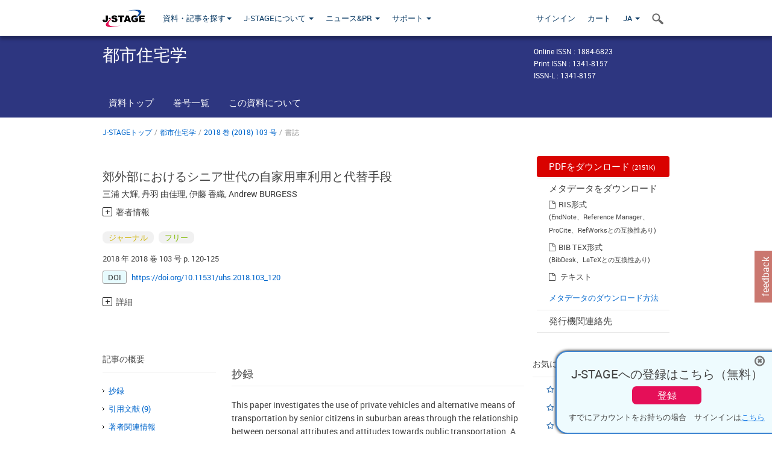

--- FILE ---
content_type: text/html;charset=utf-8
request_url: https://www.jstage.jst.go.jp/article/uhs/2018/103/2018_120/_article/_tab/-char/ja?cdstat=&nologrec=&tabId=INYUBNKN&revision=&_=1768812769255
body_size: 3972
content:
	<ul id="article-overview-references-list">


		<li>
					<a class="bluelink-style" href="https://jlc.jst.go.jp/DN/JALC/00365344986?type=list&lang=ja&from=J-STAGE&dispptn=1" target="blank" rel="noopener noreferrer">
		<span class="reference-num-txt" style="word-wrap:break-word">加藤哲男，李偉国，川上洋司，本多義明(2000)「潜在事故に着目した高齢 運転者の交通事故特性に関する研究」『土木計画学研究論文集』17 巻p899- 906</span>
					</a>
		<div class="clearfix"></div>
		</li>
		<br>


		<li>
				<span class="reference-num-txt" style="word-wrap:break-word">岡村敏之，中村文彦，須田崇彦(2008)「首都圏郊外地域における高齢者のモビリティ実態と自動車利用削減可能性に関する研究」『土木計画学研究論文集』、25 巻、769-774</span>
				<div class="clearfix"></div>
		</li>
		<br>


		<li>
					<a class="bluelink-style" href="https://jlc.jst.go.jp/DN/JLC/20003326174?type=list&lang=ja&from=J-STAGE&dispptn=1" target="blank" rel="noopener noreferrer">
		<span class="reference-num-txt" style="word-wrap:break-word">金子雄一郎，田中瑛(2015)「東京圏における高齢者の外出状況と公共交通の利用実態に関する調査」『交通工学論文集』、1 巻(2015)2 号、A47- A53</span>
					</a>
		<div class="clearfix"></div>
		</li>
		<br>


		<li>
					<a class="bluelink-style" href="https://jlc.jst.go.jp/DN/JLC/20071863946?type=list&lang=ja&from=J-STAGE&dispptn=1" target="blank" rel="noopener noreferrer">
		<span class="reference-num-txt" style="word-wrap:break-word">木村一裕，清水浩志郎，伊藤誉志広(1999)「高齢者のアクティビティに影響を与える要因に関する研究」『都市計画論文集』、34 巻
(1999)、955-960</span>
					</a>
		<div class="clearfix"></div>
		</li>
		<br>


		<li>
					<a class="bluelink-style" href="https://jlc.jst.go.jp/DN/JLC/20067231735?type=list&lang=ja&from=J-STAGE&dispptn=1" target="blank" rel="noopener noreferrer">
		<span class="reference-num-txt" style="word-wrap:break-word">柳原崇男，嶋田真尚，大藤武彦(2009)「高齢者の外出頻度と交通行動の地域間特性に関する一考察」『土木学会論文集 D3』、73 巻(2017)5 号、l_761-l_769</span>
					</a>
		<div class="clearfix"></div>
		</li>
		<br>


		<li>
				<span class="reference-num-txt" style="word-wrap:break-word">吉田樹，秋山哲男(2005)「地方都市におけるモビリティ格差とその生成要因に関する分析」『土木学会研究講演集』、32 巻、ROMBUNNO.288</span>
				<div class="clearfix"></div>
		</li>
		<br>


		<li>
				<span class="reference-num-txt" style="word-wrap:break-word">宮崎耕輔，徳永幸之，菊池武弘，谷本圭志，喜多秀行(2005)「公共交通のサービスレベル低下による生活行動の格差分析」『土木計画学研究論文集』、 22 巻(2005)、583-591</span>
				<div class="clearfix"></div>
		</li>
		<br>


		<li>
				<span class="reference-num-txt" style="word-wrap:break-word">小住剛太郎，小澤浩司，青島縮次郎(2003)「自動車依存地域における自動車運転から他手段への転換意識に関する分析」『土木計画学研究講演集』 28 巻、VI157</span>
				<div class="clearfix"></div>
		</li>
		<br>


		<li>
				<span class="reference-num-txt" style="word-wrap:break-word">野田市HP「第 1 章 野田市の現況と特性」『野田市都市計画マスタープラン』11</span>
				<div class="clearfix"></div>
		</li>
		<br>
	</ul>
